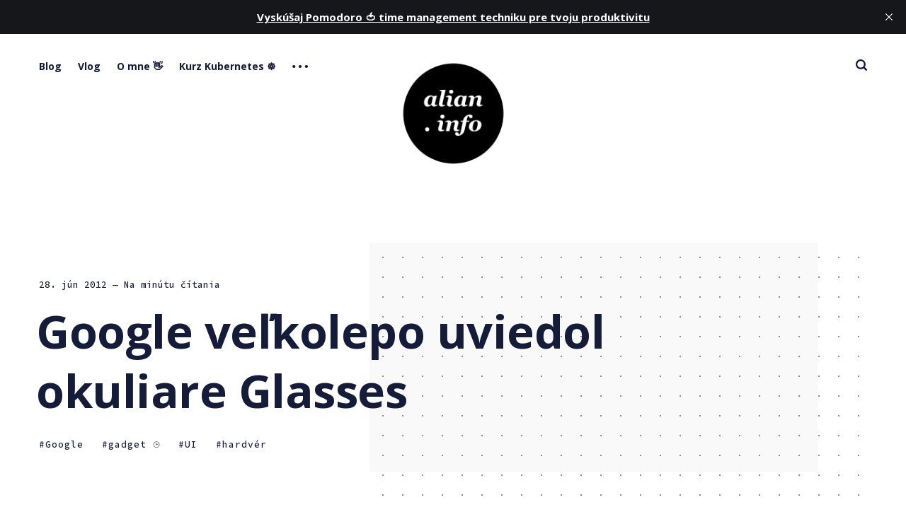

--- FILE ---
content_type: text/html; charset=utf-8
request_url: https://alian.info/google-velkolepo-uviedol-okuliare-glasses/
body_size: 10498
content:
<!DOCTYPE html>
<html lang="sk" class="auto-dark-mode">
	<head>
		<meta charset="utf-8">
		<meta http-equiv="X-UA-Compatible" content="IE=edge">
		<title>Google veľkolepo uviedol okuliare Glasses - alian.info</title>
		<meta name="HandheldFriendly" content="True">
		<meta name="viewport" content="width=device-width, initial-scale=1">
		<link rel="preconnect" href="https://fonts.googleapis.com">
<link rel="preconnect" href="https://fonts.gstatic.com" crossorigin>
<link rel="preload" as="style"
    href="https://fonts.googleapis.com/css2?family=Mulish:ital,wght@0,400;0,700;1,400;1,700&family=Source+Code+Pro:wght@500&family=Open+Sans:wght@500;600;700&display=swap">
<link rel="stylesheet"
    href="https://fonts.googleapis.com/css2?family=Mulish:ital,wght@0,400;0,700;1,400;1,700&family=Source+Code+Pro:wght@500&family=Open+Sans:wght@500;600;700&display=swap">		<link rel="stylesheet" type="text/css" href="/assets/css/screen.css?v=1de7a98079">
		<link rel="icon" href="https://alian.info/content/images/size/w256h256/2017/10/logo_alt.png" type="image/png">
    <link rel="canonical" href="https://alian.info/google-velkolepo-uviedol-okuliare-glasses/">
    <meta name="referrer" content="no-referrer-when-downgrade">
    
    <meta property="og:site_name" content="alian.info">
    <meta property="og:type" content="article">
    <meta property="og:title" content="Google veľkolepo uviedol okuliare Glasses">
    <meta property="og:description" content="Priznajme si, že Google už neohuruje tak ako minulé roky a skôr uvádza produkty,
ktoré sa od neho očakávajú. Naposledy Google Drive
[https://alian.info/2012/04/google-drive-je-tu-ale-nemusite-sa-vzrusovat/]. Project
Glass bol spomenutý na jar tohto roku – ide o okuliare pracujúce s argumented
reality.

Na Google I/O ich predviedol Sergey">
    <meta property="og:url" content="https://alian.info/google-velkolepo-uviedol-okuliare-glasses/">
    <meta property="og:image" content="https://alian.info/content/images/2021/08/bg_summer21-2.jpg">
    <meta property="article:published_time" content="2012-06-28T21:12:00.000Z">
    <meta property="article:modified_time" content="2015-10-03T21:13:19.000Z">
    <meta property="article:tag" content="Google">
    <meta property="article:tag" content="gadget ⌚️">
    <meta property="article:tag" content="UI">
    <meta property="article:tag" content="hardvér">
    
    <meta property="article:publisher" content="https://www.facebook.com/alian.info">
    <meta name="twitter:card" content="summary_large_image">
    <meta name="twitter:title" content="Google veľkolepo uviedol okuliare Glasses">
    <meta name="twitter:description" content="Priznajme si, že Google už neohuruje tak ako minulé roky a skôr uvádza produkty,
ktoré sa od neho očakávajú. Naposledy Google Drive
[https://alian.info/2012/04/google-drive-je-tu-ale-nemusite-sa-vzrusovat/]. Project
Glass bol spomenutý na jar tohto roku – ide o okuliare pracujúce s argumented
reality.

Na Google I/O ich predviedol Sergey">
    <meta name="twitter:url" content="https://alian.info/google-velkolepo-uviedol-okuliare-glasses/">
    <meta name="twitter:image" content="https://alian.info/content/images/2021/08/bg_summer21-2.jpg">
    <meta name="twitter:label1" content="Written by">
    <meta name="twitter:data1" content="Fero Volár">
    <meta name="twitter:label2" content="Filed under">
    <meta name="twitter:data2" content="Google, gadget ⌚️, UI, hardvér">
    <meta name="twitter:site" content="@alian">
    <meta property="og:image:width" content="1200">
    <meta property="og:image:height" content="818">
    
    <script type="application/ld+json">
{
    "@context": "https://schema.org",
    "@type": "Article",
    "publisher": {
        "@type": "Organization",
        "name": "alian.info",
        "url": "https://alian.info/",
        "logo": {
            "@type": "ImageObject",
            "url": "https://alian.info/content/images/2022/01/ai_logo_transparent-2.png",
            "width": 60,
            "height": 60
        }
    },
    "author": {
        "@type": "Person",
        "name": "Fero Volár",
        "image": {
            "@type": "ImageObject",
            "url": "//www.gravatar.com/avatar/6e335f60614dbd5aed9b06eb51076304?s=250&d=mm&r=x",
            "width": 250,
            "height": 250
        },
        "url": "https://alian.info/author/fero/",
        "sameAs": [
            "https://alian.info"
        ]
    },
    "headline": "Google veľkolepo uviedol okuliare Glasses",
    "url": "https://alian.info/google-velkolepo-uviedol-okuliare-glasses/",
    "datePublished": "2012-06-28T21:12:00.000Z",
    "dateModified": "2015-10-03T21:13:19.000Z",
    "keywords": "Google, gadget ⌚️, UI, hardvér",
    "description": "Priznajme si, že Google už neohuruje tak ako minulé roky a skôr uvádza produkty,\nktoré sa od neho očakávajú. Naposledy Google Drive\n[https://alian.info/2012/04/google-drive-je-tu-ale-nemusite-sa-vzrusovat/]. Project\nGlass bol spomenutý na jar tohto roku – ide o okuliare pracujúce s argumented\nreality.\n\nNa Google I/O ich predviedol Sergey Brin naozaj veľkolepo – pozrite si video.\nOkuliare sú z dielne Google X Lab, ktorá ma na svedomí napríklad samo riadené\nvozidlo a 100 ďalších futuristických pro",
    "mainEntityOfPage": "https://alian.info/google-velkolepo-uviedol-okuliare-glasses/"
}
    </script>

    <meta name="generator" content="Ghost 6.10">
    <link rel="alternate" type="application/rss+xml" title="alian.info" href="https://alian.info/rss/">
    <script defer src="https://cdn.jsdelivr.net/ghost/portal@~2.56/umd/portal.min.js" data-i18n="true" data-ghost="https://alian.info/" data-key="765543929db061c0a5a69ad607" data-api="https://alian.info/ghost/api/content/" data-locale="sk" crossorigin="anonymous"></script><style id="gh-members-styles">.gh-post-upgrade-cta-content,
.gh-post-upgrade-cta {
    display: flex;
    flex-direction: column;
    align-items: center;
    font-family: -apple-system, BlinkMacSystemFont, 'Segoe UI', Roboto, Oxygen, Ubuntu, Cantarell, 'Open Sans', 'Helvetica Neue', sans-serif;
    text-align: center;
    width: 100%;
    color: #ffffff;
    font-size: 16px;
}

.gh-post-upgrade-cta-content {
    border-radius: 8px;
    padding: 40px 4vw;
}

.gh-post-upgrade-cta h2 {
    color: #ffffff;
    font-size: 28px;
    letter-spacing: -0.2px;
    margin: 0;
    padding: 0;
}

.gh-post-upgrade-cta p {
    margin: 20px 0 0;
    padding: 0;
}

.gh-post-upgrade-cta small {
    font-size: 16px;
    letter-spacing: -0.2px;
}

.gh-post-upgrade-cta a {
    color: #ffffff;
    cursor: pointer;
    font-weight: 500;
    box-shadow: none;
    text-decoration: underline;
}

.gh-post-upgrade-cta a:hover {
    color: #ffffff;
    opacity: 0.8;
    box-shadow: none;
    text-decoration: underline;
}

.gh-post-upgrade-cta a.gh-btn {
    display: block;
    background: #ffffff;
    text-decoration: none;
    margin: 28px 0 0;
    padding: 8px 18px;
    border-radius: 4px;
    font-size: 16px;
    font-weight: 600;
}

.gh-post-upgrade-cta a.gh-btn:hover {
    opacity: 0.92;
}</style>
    <script defer src="https://cdn.jsdelivr.net/ghost/sodo-search@~1.8/umd/sodo-search.min.js" data-key="765543929db061c0a5a69ad607" data-styles="https://cdn.jsdelivr.net/ghost/sodo-search@~1.8/umd/main.css" data-sodo-search="https://alian.info/" data-locale="sk" crossorigin="anonymous"></script>
    <script defer src="https://cdn.jsdelivr.net/ghost/announcement-bar@~1.1/umd/announcement-bar.min.js" data-announcement-bar="https://alian.info/" data-api-url="https://alian.info/members/api/announcement/" crossorigin="anonymous"></script>
    <link href="https://alian.info/webmentions/receive/" rel="webmention">
    <script defer src="/public/cards.min.js?v=1de7a98079"></script><style>:root {--ghost-accent-color: #b4e7f8;}</style>
    <link rel="stylesheet" type="text/css" href="/public/cards.min.css?v=1de7a98079">
    <meta name="google-site-verification" content="c5bm76U7b6Gaqx8DXEC9S4WzncIVLC_SgPFFCqLQIVY" />
<meta name="seznam-wmt" content="F44TVP38ouuUJt8vEHtMNJ9g3bkNXNhq" />
<meta property="fb:app_id" content="130981792742"/>
<meta property="fb:admins" content="1028563940" />
<script src="https://apis.google.com/js/platform.js" async defer>
{lang: 'sk'}
</script>
<!-- Google tag (gtag.js) -->
<script async src="https://www.googletagmanager.com/gtag/js?id=G-VENGKNT7Y9"></script>
<script>
  window.dataLayer = window.dataLayer || [];
  function gtag(){dataLayer.push(arguments);}
  gtag('js', new Date());

  gtag('config', 'G-VENGKNT7Y9');
</script>
<!-- Google tag (gtag.js) -->
<script async src="https://www.googletagmanager.com/gtag/js?id=UA-199022-1"></script>
<script>
  window.dataLayer = window.dataLayer || [];
  function gtag(){dataLayer.push(arguments);}
  gtag('js', new Date());

  gtag('config', 'UA-199022-1');
</script>
	</head>
	<body class="post-template tag-google tag-gadget tag-ui tag-hardware global-hash-cedar-format-video global-hash-post-bg-arctic global-hash-post-bg-rose global-hash-post-bg-ultramarine global-hash-post-card-lime global-hash-post-card-raspberry">
		<div class="global-wrap">
			<div class="global-content">
				<header class="header-section">
	<div class="header-wrap">
		<div class="header-logo">
			<a href="https://alian.info" class="is-image"><img src="https://alian.info/content/images/2022/01/ai_logo_transparent-2.png" alt="alian.info"></a>
		</div>
		<div class="header-nav">
			<input id="toggle" class="header-checkbox" type="checkbox">
			<label class="header-toggle" for="toggle">
				<span>
					<span class="bar"></span>
					<span class="bar"></span>
					<span class="bar"></span>
				</span>
			</label>
			<nav class="is-search">
				<ul>
<li><a href="https://alian.info/" >Blog</a></li>
<li><a href="https://alian.info/tag/vlog/" >Vlog</a></li>
<li><a href="https://alian.info/about/" >O mne 👋</a></li>
<li><a href="https://alian.info/kurz-kubernetes/" >Kurz Kubernetes ☸️</a></li>
<li class="header-nav-dropdown">
	<svg role="img" viewBox="0 0 20 4" xmlns="http://www.w3.org/2000/svg"><path d="M2 4A2 2 0 102.001.001 2 2 0 002 4zm8 0a2 2 0 10.001-3.999A2 2 0 0010 4zm8 0a2 2 0 10.001-3.999A2 2 0 0018 4z"/></svg>	<ul>
		<li><a href="https://alian.info/stack/" >Stack 🖥</a></li>
		<li><a href="https://alian.info/prezentacie/" >Kde rozprávam 📣</a></li>
		<li><a href="https://alian.info/tag/tech-talks/" >Tech Talks 🎥</a></li>
	</ul>
</li>
</ul>
				<ul>
					<!--
<li class="signup global-button"><a href="https://alian.info/signup/">Register for free</a></li>
<li class="signin"><a href="https://alian.info/signin/">Sign in</a></li>
-->
					<li id="search-open" class="header-search"><span>Vyhľadávanie</span><svg role="img" viewBox="0 0 24 24" xmlns="http://www.w3.org/2000/svg"><path d="M19.063 16.384l4.325 4.323c.391.392.63.924.611 1.475-.032.926-.646 1.649-1.68 1.736-.551.046-1.086-.22-1.476-.61l-4.325-4.325c-1.706 1.131-4.034 1.895-6.08 1.893C4.673 20.875 0 16.202 0 10.438 0 4.673 4.673 0 10.438 0c5.764 0 10.437 4.673 10.437 10.438 0 2.127-.718 4.294-1.812 5.945v.001zm-8.625 1.032c3.839 0 6.997-3.161 6.997-7 0-3.84-3.16-7-6.999-7-3.84 0-7.001 3.16-7.001 7 0 3.839 3.161 6.998 7.001 6.998l.002.002z"/></svg></li>
				</ul>
			</nav>
		</div>
	</div>
</header>				<main class="global-main">
					<progress class="post-progress"></progress>
<article class="post-section">
	<div class="post-header item is-hero is-first post tag-google tag-gadget tag-ui tag-hardware no-image">
		<div class="item-container global-color">
			<div class="item-content">
				<div class="item-meta global-meta">
					<time datetime=" 28.06.2012">28. jún 2012</time>
					<!--
					by
					<a href="/author/fero/">Fero Volár</a>
					-->
					<span class="global-reading">
						— Na minútu čítania
					</span>
				</div>
				<h1 class="item-title">Google veľkolepo uviedol okuliare Glasses</h1>
				<div class="item-tags global-tags">
					<a href="/tag/google/" class="global-tags-hash-sign">Google</a>
					<a href="/tag/gadget/" class="global-tags-hash-sign">gadget ⌚️</a>
					<a href="/tag/ui/" class="global-tags-hash-sign">UI</a>
					<a href="/tag/hardware/" class="global-tags-hash-sign">hardvér</a>
				</div>
			</div>
		</div>
	</div>
	<div class="post-content">
		<!--kg-card-begin: markdown--><p>Priznajme si, že Google už neohuruje tak ako minulé roky a skôr uvádza produkty, ktoré sa od neho očakávajú. Naposledy <a href="https://alian.info/2012/04/google-drive-je-tu-ale-nemusite-sa-vzrusovat/">Google Drive</a>. <strong>Project Glass</strong> bol spomenutý na jar tohto roku – ide o okuliare pracujúce s <em>argumented reality</em>.</p>
<p>Na Google I/O ich predviedol Sergey Brin naozaj veľkolepo – pozrite si video. Okuliare sú z dielne Google X Lab, ktorá ma na svedomí napríklad samo riadené vozidlo a 100 ďalších futuristických projektov. Okuliare si účastníci konferencie môžu predojednať za 1500 amerických dolárov – dodané budú začiatkom roku 2013.</p>
<iframe width="853" height="480" src="https://www.youtube.com/embed/hxmbbtuRszA?rel=0&amp;showinfo=0" frameborder="0" allowfullscreen></iframe><!--kg-card-end: markdown-->
		<div class="post-share-section">
	<div class="post-share-wrap">
		<a href="https://twitter.com/intent/tweet?text=Google%20ve%C4%BEkolepo%20uviedol%20okuliare%20Glasses&amp;url=https://alian.info/google-velkolepo-uviedol-okuliare-glasses/" target="_blank" rel="noopener" aria-label="Twitter share icon"><svg role="img" viewBox="0 0 24 24" xmlns="http://www.w3.org/2000/svg"><path d="M23.954 4.569c-.885.389-1.83.654-2.825.775 1.014-.611 1.794-1.574 2.163-2.723-.951.555-2.005.959-3.127 1.184-.896-.959-2.173-1.559-3.591-1.559-2.717 0-4.92 2.203-4.92 4.917 0 .39.045.765.127 1.124C7.691 8.094 4.066 6.13 1.64 3.161c-.427.722-.666 1.561-.666 2.475 0 1.71.87 3.213 2.188 4.096-.807-.026-1.566-.248-2.228-.616v.061c0 2.385 1.693 4.374 3.946 4.827-.413.111-.849.171-1.296.171-.314 0-.615-.03-.916-.086.631 1.953 2.445 3.377 4.604 3.417-1.68 1.319-3.809 2.105-6.102 2.105-.39 0-.779-.023-1.17-.067 2.189 1.394 4.768 2.209 7.557 2.209 9.054 0 13.999-7.496 13.999-13.986 0-.209 0-.42-.015-.63.961-.689 1.8-1.56 2.46-2.548l-.047-.02z"/></svg></a>
		<a href="https://www.facebook.com/sharer/sharer.php?u=https://alian.info/google-velkolepo-uviedol-okuliare-glasses/" target="_blank" rel="noopener" aria-label="Facebook share icon"><svg role="img" viewBox="0 0 24 24" xmlns="http://www.w3.org/2000/svg"><path d="M23.9981 11.9991C23.9981 5.37216 18.626 0 11.9991 0C5.37216 0 0 5.37216 0 11.9991C0 17.9882 4.38789 22.9522 10.1242 23.8524V15.4676H7.07758V11.9991H10.1242V9.35553C10.1242 6.34826 11.9156 4.68714 14.6564 4.68714C15.9692 4.68714 17.3424 4.92149 17.3424 4.92149V7.87439H15.8294C14.3388 7.87439 13.8739 8.79933 13.8739 9.74824V11.9991H17.2018L16.6698 15.4676H13.8739V23.8524C19.6103 22.9522 23.9981 17.9882 23.9981 11.9991Z"/></svg></a>
		<a href="javascript:" class="post-share-link" id="copy" data-clipboard-target="#copy-link" aria-label="Copy link icon"><svg role="img" viewBox="0 0 33 24" xmlns="http://www.w3.org/2000/svg"><path d="M27.3999996,13.4004128 L21.7999996,13.4004128 L21.7999996,19 L18.9999996,19 L18.9999996,13.4004128 L13.3999996,13.4004128 L13.3999996,10.6006192 L18.9999996,10.6006192 L18.9999996,5 L21.7999996,5 L21.7999996,10.6006192 L27.3999996,10.6006192 L27.3999996,13.4004128 Z M12,20.87 C7.101,20.87 3.13,16.898 3.13,12 C3.13,7.102 7.101,3.13 12,3.13 C12.091,3.13 12.181,3.139 12.272,3.142 C9.866,5.336 8.347,8.487 8.347,12 C8.347,15.512 9.866,18.662 12.271,20.857 C12.18,20.859 12.091,20.87 12,20.87 Z M20.347,0 C18.882,0 17.484,0.276 16.186,0.756 C14.882,0.271 13.473,0 12,0 C5.372,0 0,5.373 0,12 C0,18.628 5.372,24 12,24 C13.471,24 14.878,23.726 16.181,23.242 C17.481,23.724 18.88,24 20.347,24 C26.975,24 32.347,18.628 32.347,12 C32.347,5.373 26.975,0 20.347,0 Z"/></svg></a>
		<small class="share-link-info">Link na článok bol skopírovaný!</small>
	</div>
	<input type="text" value="https://alian.info/google-velkolepo-uviedol-okuliare-glasses/" id="copy-link" aria-label="Copy link input">
</div>	</div>
</article>
<div class="post-related global-special">
	<h2><span>Mohli by vás zaujímať aj tieto články</span></h2>
	<article class="item-1">
	<h3><a href="/google-definitivne-vypina-svoj-url-skracovac/" class="global-underline">Google definitívne vypína svoj URL skracovač</a></h3>
	<!--
	<div class="global-meta">
		<a href="/author/fero/">Fero Volár</a>
	</div>
	-->
</article>	<article class="item-2">
	<h3><a href="/v-jej-garazi-zacinal-google-youtube-spravila-uspesnym-zomrela-susan-wojcicki/" class="global-underline">V jej garáži začínal Google, YouTube spravila úspešným – zomrela Susan Wojcicki</a></h3>
	<!--
	<div class="global-meta">
		<a href="/author/fero/">Fero Volár</a>
	</div>
	-->
</article>	<article class="item-3">
	<h3><a href="/google-ukonci-svoj-whiteboard/" class="global-underline">Google ukončí svoj whiteboard</a></h3>
	<!--
	<div class="global-meta">
		<a href="/author/fero/">Fero Volár</a>
	</div>
	-->
</article>	<article class="item-4">
	<h3><a href="/mate-optimalne-usporiadanu-head/" class="global-underline">Máte optimálne usporiadanú &lt;head&gt;?</a></h3>
	<!--
	<div class="global-meta">
		<a href="/author/fero/">Fero Volár</a>
	</div>
	-->
</article></div>
<aside class="nextprev-section">
	<section class="nextprev-newer post tag-bratislava tag-foto tag-recenzia tag-event no-image">
		<div>
			<small>Nasledujúci článok</small>
			<h3><a href="/dobry-trh-30-juna-2012/" class="global-underline">Dobrý trh - 30. júna 2012</a></h3>
		</div>
	</section>
	<section class="nextprev-older post tag-startup tag-event tag-bratislava tag-coworking no-image">
		<div>
			<small>Predchádzajúci článok</small>
			<h3><a href="/startup-pirates-bratislava/" class="global-underline">Startup Pirates Bratislava</a></h3>
		</div>
	</section>
</aside><!--
<div class="comments-section">
	<div class="comments-wrap">
			</div>
</div>
-->

					<!--
<div class="subscribe-section">
	<div class="subscribe-wrap">
		<h3>Subscribe to new posts.</h3>
		<form data-members-form="subscribe" class="subscribe-form">
			<input data-members-email type="email" placeholder="Your email address" aria-label="Your email address" required>
			<button class="global-button" type="submit">Subscribe</button>
			<div class="subscribe-alert">
				<small class="alert-loading">Processing your application</small>
				<small class="alert-success">Great! Check your inbox and confirm your subscription</small>
				<small class="alert-error">There was an error sending the email</small>
			</div>
		</form>
	</div>
</div>
-->
<div class="subscribe-section">
	<div class="subscribe-wrap">
		<h3>Nový kurz Kubernetes - objavte svet cloud native</h3>
		<button class="global-button" onclick="window.location.href='https://alian.info/kurz-kubernetes/';">Študujte
			online 🎓</button>
	</div>
</div>
				</main>
				<footer class="footer-section global-footer">
	<div class="footer-wrap">
		<div class="footer-data">
			<div class="footer-logo">
				<a href="https://alian.info" class="is-image"><img src="https://alian.info/content/images/2022/01/ai_logo_transparent-2.png" alt="alian.info"></a>
			</div>
			<p class="footer-description">Blog o témach ako moderný web, programovanie, cloud native, DevOps, startupy, marketing, sociálne siete a tak trochu aj o živote...</p>
			<div class="footer-icons">
				<a href="https://www.facebook.com/alian.info" aria-label="link Facebook"><svg role="img" viewBox="0 0 24 24" xmlns="http://www.w3.org/2000/svg"><path d="M23.9981 11.9991C23.9981 5.37216 18.626 0 11.9991 0C5.37216 0 0 5.37216 0 11.9991C0 17.9882 4.38789 22.9522 10.1242 23.8524V15.4676H7.07758V11.9991H10.1242V9.35553C10.1242 6.34826 11.9156 4.68714 14.6564 4.68714C15.9692 4.68714 17.3424 4.92149 17.3424 4.92149V7.87439H15.8294C14.3388 7.87439 13.8739 8.79933 13.8739 9.74824V11.9991H17.2018L16.6698 15.4676H13.8739V23.8524C19.6103 22.9522 23.9981 17.9882 23.9981 11.9991Z"/></svg></a>
				<a href="https://x.com/alian" aria-label="link Twitter"><svg role="img" viewBox="0 0 24 24" xmlns="http://www.w3.org/2000/svg"><path d="M23.954 4.569c-.885.389-1.83.654-2.825.775 1.014-.611 1.794-1.574 2.163-2.723-.951.555-2.005.959-3.127 1.184-.896-.959-2.173-1.559-3.591-1.559-2.717 0-4.92 2.203-4.92 4.917 0 .39.045.765.127 1.124C7.691 8.094 4.066 6.13 1.64 3.161c-.427.722-.666 1.561-.666 2.475 0 1.71.87 3.213 2.188 4.096-.807-.026-1.566-.248-2.228-.616v.061c0 2.385 1.693 4.374 3.946 4.827-.413.111-.849.171-1.296.171-.314 0-.615-.03-.916-.086.631 1.953 2.445 3.377 4.604 3.417-1.68 1.319-3.809 2.105-6.102 2.105-.39 0-.779-.023-1.17-.067 2.189 1.394 4.768 2.209 7.557 2.209 9.054 0 13.999-7.496 13.999-13.986 0-.209 0-.42-.015-.63.961-.689 1.8-1.56 2.46-2.548l-.047-.02z"/></svg></a>
				
<a href="http://feeds.feedburner.com/Alianinfo" aria-label="link RSS"><svg role="img" viewBox="0 0 24 24" xmlns="http://www.w3.org/2000/svg"><path d="M19.199 24C19.199 13.467 10.533 4.8 0 4.8V0c13.165 0 24 10.835 24 24h-4.801zM3.291 17.415c1.814 0 3.293 1.479 3.293 3.295 0 1.813-1.485 3.29-3.301 3.29C1.47 24 0 22.526 0 20.71s1.475-3.294 3.291-3.295zM15.909 24h-4.665c0-6.169-5.075-11.245-11.244-11.245V8.09c8.727 0 15.909 7.184 15.909 15.91z"/></svg></a>

<a href="https://github.com/FeroVolar" aria-label="link GitHub"><svg role="img" viewBox="0 0 24 24" xmlns="http://www.w3.org/2000/svg"><path d="M12 .297c-6.63 0-12 5.373-12 12 0 5.303 3.438 9.8 8.205 11.385.6.113.82-.258.82-.577 0-.285-.01-1.04-.015-2.04-3.338.724-4.042-1.61-4.042-1.61C4.422 18.07 3.633 17.7 3.633 17.7c-1.087-.744.084-.729.084-.729 1.205.084 1.838 1.236 1.838 1.236 1.07 1.835 2.809 1.305 3.495.998.108-.776.417-1.305.76-1.605-2.665-.3-5.466-1.332-5.466-5.93 0-1.31.465-2.38 1.235-3.22-.135-.303-.54-1.523.105-3.176 0 0 1.005-.322 3.3 1.23.96-.267 1.98-.399 3-.405 1.02.006 2.04.138 3 .405 2.28-1.552 3.285-1.23 3.285-1.23.645 1.653.24 2.873.12 3.176.765.84 1.23 1.91 1.23 3.22 0 4.61-2.805 5.625-5.475 5.92.42.36.81 1.096.81 2.22 0 1.606-.015 2.896-.015 3.286 0 .315.21.69.825.57C20.565 22.092 24 17.592 24 12.297c0-6.627-5.373-12-12-12"/></svg></a>
<a href="http://instagram.com/alian.info" aria-label="link Instagram"><svg role="img" viewBox="0 0 24 24" xmlns="http://www.w3.org/2000/svg"><path d="M12 0C8.74 0 8.333.015 7.053.072 5.775.132 4.905.333 4.14.63c-.789.306-1.459.717-2.126 1.384S.935 3.35.63 4.14C.333 4.905.131 5.775.072 7.053.012 8.333 0 8.74 0 12s.015 3.667.072 4.947c.06 1.277.261 2.148.558 2.913.306.788.717 1.459 1.384 2.126.667.666 1.336 1.079 2.126 1.384.766.296 1.636.499 2.913.558C8.333 23.988 8.74 24 12 24s3.667-.015 4.947-.072c1.277-.06 2.148-.262 2.913-.558.788-.306 1.459-.718 2.126-1.384.666-.667 1.079-1.335 1.384-2.126.296-.765.499-1.636.558-2.913.06-1.28.072-1.687.072-4.947s-.015-3.667-.072-4.947c-.06-1.277-.262-2.149-.558-2.913-.306-.789-.718-1.459-1.384-2.126C21.319 1.347 20.651.935 19.86.63c-.765-.297-1.636-.499-2.913-.558C15.667.012 15.26 0 12 0zm0 2.16c3.203 0 3.585.016 4.85.071 1.17.055 1.805.249 2.227.415.562.217.96.477 1.382.896.419.42.679.819.896 1.381.164.422.36 1.057.413 2.227.057 1.266.07 1.646.07 4.85s-.015 3.585-.074 4.85c-.061 1.17-.256 1.805-.421 2.227-.224.562-.479.96-.899 1.382-.419.419-.824.679-1.38.896-.42.164-1.065.36-2.235.413-1.274.057-1.649.07-4.859.07-3.211 0-3.586-.015-4.859-.074-1.171-.061-1.816-.256-2.236-.421-.569-.224-.96-.479-1.379-.899-.421-.419-.69-.824-.9-1.38-.165-.42-.359-1.065-.42-2.235-.045-1.26-.061-1.649-.061-4.844 0-3.196.016-3.586.061-4.861.061-1.17.255-1.814.42-2.234.21-.57.479-.96.9-1.381.419-.419.81-.689 1.379-.898.42-.166 1.051-.361 2.221-.421 1.275-.045 1.65-.06 4.859-.06l.045.03zm0 3.678c-3.405 0-6.162 2.76-6.162 6.162 0 3.405 2.76 6.162 6.162 6.162 3.405 0 6.162-2.76 6.162-6.162 0-3.405-2.76-6.162-6.162-6.162zM12 16c-2.21 0-4-1.79-4-4s1.79-4 4-4 4 1.79 4 4-1.79 4-4 4zm7.846-10.405c0 .795-.646 1.44-1.44 1.44-.795 0-1.44-.646-1.44-1.44 0-.794.646-1.439 1.44-1.439.793-.001 1.44.645 1.44 1.439z"/></svg></a>
<a href="https://www.linkedin.com/company/alian-info/" aria-label="link Linkedin"><svg role="img" viewBox="0 0 24 24" xmlns="http://www.w3.org/2000/svg"><path d="M20.447 20.452h-3.554v-5.569c0-1.328-.027-3.037-1.852-3.037-1.853 0-2.136 1.445-2.136 2.939v5.667H9.351V9h3.414v1.561h.046c.477-.9 1.637-1.85 3.37-1.85 3.601 0 4.267 2.37 4.267 5.455v6.286zM5.337 7.433c-1.144 0-2.063-.926-2.063-2.065 0-1.138.92-2.063 2.063-2.063 1.14 0 2.064.925 2.064 2.063 0 1.139-.925 2.065-2.064 2.065zm1.782 13.019H3.555V9h3.564v11.452zM22.225 0H1.771C.792 0 0 .774 0 1.729v20.542C0 23.227.792 24 1.771 24h20.451C23.2 24 24 23.227 24 22.271V1.729C24 .774 23.2 0 22.222 0h.003z"/></svg></a>
<a href="https://vlog.alian.info" aria-label="link YouTube"><svg role="img" viewBox="0 0 24 24" xmlns="http://www.w3.org/2000/svg"><path class="a" d="M23.495 6.205a3.007 3.007 0 0 0-2.088-2.088c-1.87-.501-9.396-.501-9.396-.501s-7.507-.01-9.396.501A3.007 3.007 0 0 0 .527 6.205a31.247 31.247 0 0 0-.522 5.805 31.247 31.247 0 0 0 .522 5.783 3.007 3.007 0 0 0 2.088 2.088c1.868.502 9.396.502 9.396.502s7.506 0 9.396-.502a3.007 3.007 0 0 0 2.088-2.088 31.247 31.247 0 0 0 .5-5.783 31.247 31.247 0 0 0-.5-5.805zM9.609 15.601V8.408l6.264 3.602z"/></svg></a>
			</div>
		</div>
		<div class="footer-nav">
			



<div class="footer-nav-column">
	<ul>
		<li><a href="https://alian.info/tag/apple/">Apple</a></li>
		<li><a href="https://alian.info/tag/cloud-native/">Cloud-native</a></li>
		<li><a href="https://alian.info/tag/coding/">Coding</a></li>
		<li><a href="https://alian.info/tag/dizajn/">Dizajn</a></li>
	</ul>
</div>

<div class="footer-nav-column">
	<ul>
		<li><a href="https://alian.info/tag/komentar/">Komentáre</a></li>
		<li><a href="https://alian.info/tag/kniha/">Knihy</a></li>
		<li><a href="https://alian.info/tag/kubernetes/">Kubernetes</a></li>
		<li><a href="https://alian.info/tag/linux/">Linux</a></li>
	</ul>
</div>

<div class="footer-nav-column">
	<ul>
		<li><a href="https://alian.info/tag/event/">Podujatia</a></li>
		<li><a href="https://alian.info/tag/marketing/">Marketing</a></li>
		<li><a href="https://alian.info/tag/motivacia/">Motivácia</a></li>
		<li><a href="https://alian.info/tag/open-source/">Open-source</a></li>
	</ul>
</div>

<div class="footer-nav-column">
	<ul>
		<li><a href="https://alian.info/tag/startup/">Startup</a></li>
		<li><a href="https://alian.info/tag/travel/">Travel</a></li>
		<li><a href="https://alian.info/tag/ux/">UX</a></li>
		<li><a href="https://alian.info/tag/weekly/">Weekly</a></li>
	</ul>
</div>

		</div>
	</div>
	<div class="footer-copyright">
		alian.info &copy; 1999 - 2026 všetky práva vyhradené. Vytvoril s ❤️ <a
			href="https://www.ferovolar.com">Fero Volár</a>. <br>
		<a href="https://alian.info/podmienky-pouzitia/">Podmienky použita</a>. Tento skvelý blog hrdo poháňa Ghost.
		<!-- 		All Right Reserved. Published with <a href="https://ghost.org" target="_blank" rel="noopener noreferrer">Ghost</a> & <a href="https://fueko.net" target="_blank" rel="noopener noreferrer">Renge</a>.
		-->
	</div>
</footer>			</div>
		</div>
		<div id="notifications" class="global-notification">
	<div class="subscribe">You’ve successfully subscribed to alian.info</div>
	<div class="signin">Welcome back! You’ve successfully signed in.</div>
	<div class="signup">Great! You’ve successfully signed up.</div>
	<div class="expired">Your link has expired</div>
	<div class="checkout-success">Success! Check your email for magic link to sign-in.</div>
</div>
		<div id="search-section" class="search-section">
	<span id="search-close" class="search-close"><svg role="img" viewBox="0 0 24 24" xmlns="http://www.w3.org/2000/svg"><path d="M12 8.242L20.242 0 24 3.76 15.758 12 24 20.242 20.242 24 12 15.758 3.759 24 0 20.242 8.242 12 0 3.759 3.76 0 12 8.242z"/></svg></span>
	<div id="search-content" class="search-content">
		<form class="search-form" onsubmit="return false">
			<input id="search-input" type="text" placeholder="Zadajte kľúčové slovo">
			<div class="search-meta">
				<span id="search-info">Prosím zadajte aspoň 3 znaky</span>
				<span id="search-counter" class="is-hide">
					<span id="search-counter-results">0</span>
				x sa našlo</span>
			</div>
		</form>
		<div id="search-results" class="search-results"></div>
	</div>
	<div id="search-overlay" class="search-overlay"></div>
</div>
		<script src="/assets/js/global.js?v=1de7a98079"></script>
		<script src="/assets/js/post.js?v=1de7a98079"></script>
		<script>
!function(){"use strict";const p=new URLSearchParams(window.location.search),isAction=p.has("action"),isStripe=p.has("stripe"),success=p.get("success"),action=p.get("action"),stripe=p.get("stripe"),n=document.getElementById("notifications"),a="is-subscribe",b="is-signin",c="is-signup",d="is-expired",e="is-checkout-success";p&&(isAction&&(action=="subscribe"&&success=="true"&&n.classList.add(a),action=="signin"&&success=="true"&&n.classList.add(b),action=="signup"&&success=="true"&&n.classList.add(c),success=="false"&&n.classList.add(d)),isStripe&&stripe=="success"&&n.classList.add(e),(isAction||isStripe)&&setTimeout(function(){window.history.replaceState(null,null,window.location.pathname),n.classList.remove(a,b,c,d,e)},5000))}();
</script>

		<script>
const searchPublished = 'Publikované',
	  searchUrl = 'https://alian.info',
	  searchKey = "84739a9ea01cfb0b4410335749",
	  searchAPI = searchUrl+'/ghost/api/content/posts/?key='+searchKey+'&limit=all&fields=url,title,published_at,custom_excerpt,visibility,html';
</script>

		
		
		<!-- BEGIN - toplist.cz code -->
<a href="http://www.toplist.cz/" target="_top" style="display:none;"><img 
src="https://toplist.cz/dot.asp?id=45419" border="0" alt="TOPlist" width="1" height="1"/></a>
<!-- END - toplist.cz code -->                                               

<!-- BEGIN - toplist.sk code -->
<a href="http://www.toplist.sk/" target="_top" style="display:none;"><img 
src="https://toplist.sk/dot.asp?id=1088492" border="0" alt="TOPlist" width="1" height="1"/></a>
<!-- END - toplist.sk code -->

<!-- BEGIN - FB code -->
<div id="fb-root"></div>
<script>(function(d, s, id) {
  var js, fjs = d.getElementsByTagName(s)[0];
  if (d.getElementById(id)) return;
  js = d.createElement(s); js.id = id;
  js.src = "//connect.facebook.net/en_US/sdk.js#xfbml=1&version=v2.10&appId=150389641663416";
  fjs.parentNode.insertBefore(js, fjs);
}(document, 'script', 'facebook-jssdk'));</script>
<!-- END - FB code -->

<a rel="me" href="https://mastodon.social/@alian"></a>

<!-- BEGIN - PIWIK code -->
<script type="text/javascript">
(function(window, document, dataLayerName, id) {
window[dataLayerName]=window[dataLayerName]||[],window[dataLayerName].push({start:(new Date).getTime(),event:"stg.start"});var scripts=document.getElementsByTagName('script')[0],tags=document.createElement('script');
function stgCreateCookie(a,b,c){var d="";if(c){var e=new Date;e.setTime(e.getTime()+24*c*60*60*1e3),d="; expires="+e.toUTCString();f="; SameSite=Strict"}document.cookie=a+"="+b+d+f+"; path=/"}
var isStgDebug=(window.location.href.match("stg_debug")||document.cookie.match("stg_debug"))&&!window.location.href.match("stg_disable_debug");stgCreateCookie("stg_debug",isStgDebug?1:"",isStgDebug?14:-1);
var qP=[];dataLayerName!=="dataLayer"&&qP.push("data_layer_name="+dataLayerName),isStgDebug&&qP.push("stg_debug");var qPString=qP.length>0?("?"+qP.join("&")):"";
tags.async=!0,tags.src="https://alian.containers.piwik.pro/"+id+".js"+qPString,scripts.parentNode.insertBefore(tags,scripts);
!function(a,n,i){a[n]=a[n]||{};for(var c=0;c<i.length;c++)!function(i){a[n][i]=a[n][i]||{},a[n][i].api=a[n][i].api||function(){var a=[].slice.call(arguments,0);"string"==typeof a[0]&&window[dataLayerName].push({event:n+"."+i+":"+a[0],parameters:[].slice.call(arguments,1)})}}(i[c])}(window,"ppms",["tm","cm"]);
})(window, document, 'dataLayer', '554db5d5-be77-4d96-aa88-fab1f6659633');
</script>
<!-- END - PIWIK code -->
			<script type="text/javascript">
				var currentTitle = document.title;
				window.onblur = function () { document.title = ':( bez teba tu je smutno'; }
				window.onfocus = function () { document.title = currentTitle; }
			</script>
	</body>
</html>